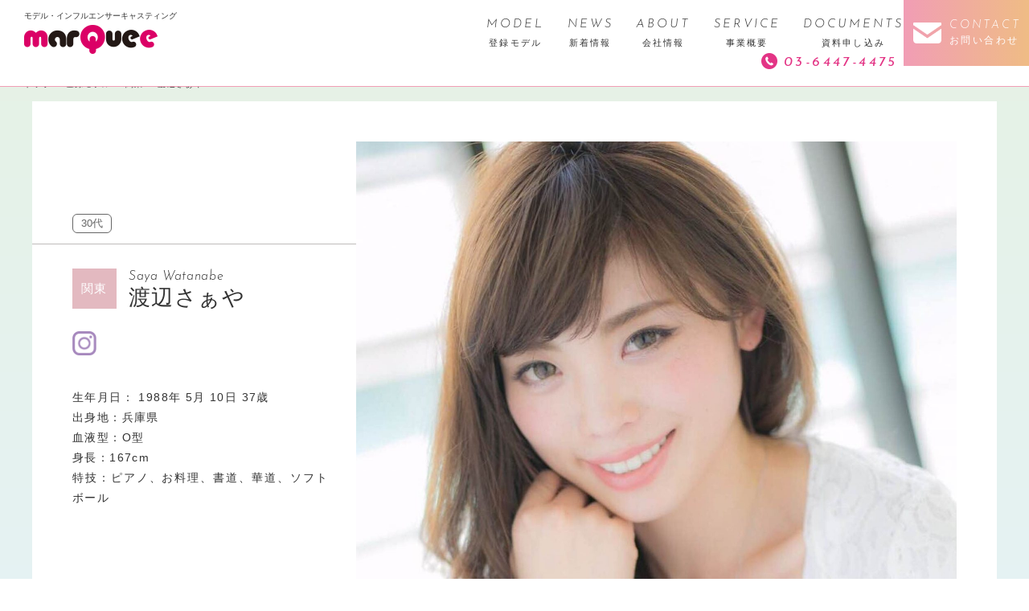

--- FILE ---
content_type: text/html; charset=UTF-8
request_url: https://marquee-inc.com/model/%E6%B8%A1%E8%BE%BA%E3%81%95%E3%81%81%E3%82%84
body_size: 8200
content:
<!doctype html>
<html lang="ja">
<head>
<meta http-equiv="X-UA-Compatible" content="IE=edge"/>
<meta http-equiv="content-type" content="text/html; charset=UTF-8">
<meta name="viewport" content="width=device-width,initial-scale=1.0,minimum-scale=1.0,maximum-scale=1.0,user-scalable=no">

<link href="https://fonts.googleapis.com/css?family=Josefin+Sans:300,300i,400,400i,600,600i,700,700i" rel="stylesheet">
<link href="https://fonts.googleapis.com/css?family=Cormorant+Garamond:300,400,400i,500,500i,600,600i,700" rel="stylesheet">
<link href="https://fonts.googleapis.com/css?family=Source+Sans+Pro:300,400,600,700" rel="stylesheet">
<link rel="stylesheet" href="https://marquee-inc.com/new_cms/wp-content/themes/marquee/css/jquery.bxslider.css">
<link rel="stylesheet" href="https://marquee-inc.com/new_cms/wp-content/themes/marquee/css/style.css">
<!--[if IE]>
<link rel="stylesheet" href="https://marquee-inc.com/new_cms/wp-content/themes/marquee/css/style_ie.css">
<![endif]-->
<script src="//ajax.googleapis.com/ajax/libs/jquery/1.11.2/jquery.min.js"></script>
<script src="//cdnjs.cloudflare.com/ajax/libs/jquery-cookie/1.4.1/jquery.cookie.min.js"></script>
<script src="https://marquee-inc.com/new_cms/wp-content/themes/marquee/js/jquery-fixHeightSimple.min.js"></script>
<script src="https://marquee-inc.com/new_cms/wp-content/themes/marquee/js/jquery.bxslider.min.js"></script>
<script src="https://marquee-inc.com/new_cms/wp-content/themes/marquee/js/script.js"></script>
<!--[if lt IE 9]>
<script src="https://marquee-inc.com/new_cms/wp-content/themes/marquee/js/html5shiv-printshiv.js"></script>
<![endif]-->
<!--[if (gte IE 10)|!(IE)]><!-->
<link rel="stylesheet" href="https://marquee-inc.com/new_cms/wp-content/themes/marquee/css/animate.css">
<script src="https://marquee-inc.com/new_cms/wp-content/themes/marquee/js/wow.min.js"></script>
<!--<![endif]-->
<meta name="msapplication-TileColor" content="#2d88ef">
<meta name="msapplication-TileImage" content="https://marquee-inc.com/new_cms/wp-content/themes/marquee/favicon/mstile-144x144.png">
<link rel="shortcut icon" type="image/vnd.microsoft.icon" href="https://marquee-inc.com/new_cms/wp-content/themes/marquee/favicon/favicon.ico">
<link rel="icon" type="image/vnd.microsoft.icon" href="https://marquee-inc.com/new_cms/wp-content/themes/marquee/favicon/favicon.ico">
<link rel="apple-touch-icon" sizes="57x57" href="https://marquee-inc.com/new_cms/wp-content/themes/marquee/favicon/apple-touch-icon-57x57.png">
<link rel="apple-touch-icon" sizes="60x60" href="https://marquee-inc.com/new_cms/wp-content/themes/marquee/favicon/apple-touch-icon-60x60.png">
<link rel="apple-touch-icon" sizes="72x72" href="https://marquee-inc.com/new_cms/wp-content/themes/marquee/favicon/apple-touch-icon-72x72.png">
<link rel="apple-touch-icon" sizes="76x76" href="https://marquee-inc.com/new_cms/wp-content/themes/marquee/favicon/apple-touch-icon-76x76.png">
<link rel="apple-touch-icon" sizes="114x114" href="https://marquee-inc.com/new_cms/wp-content/themes/marquee/favicon/apple-touch-icon-114x114.png">
<link rel="apple-touch-icon" sizes="120x120" href="https://marquee-inc.com/new_cms/wp-content/themes/marquee/favicon/apple-touch-icon-120x120.png">
<link rel="apple-touch-icon" sizes="144x144" href="https://marquee-inc.com/new_cms/wp-content/themes/marquee/favicon/apple-touch-icon-144x144.png">
<link rel="apple-touch-icon" sizes="152x152" href="https://marquee-inc.com/new_cms/wp-content/themes/marquee/favicon/apple-touch-icon-152x152.png">
<link rel="apple-touch-icon" sizes="180x180" href="https://marquee-inc.com/new_cms/wp-content/themes/marquee/favicon/apple-touch-icon-180x180.png">
<link rel="icon" type="image/png" sizes="36x36" href="https://marquee-inc.com/new_cms/wp-content/themes/marquee/favicon/android-chrome-36x36.png">
<link rel="icon" type="image/png" sizes="48x48" href="https://marquee-inc.com/new_cms/wp-content/themes/marquee/favicon/android-chrome-48x48.png">
<link rel="icon" type="image/png" sizes="72x72" href="https://marquee-inc.com/new_cms/wp-content/themes/marquee/favicon/android-chrome-72x72.png">
<link rel="icon" type="image/png" sizes="96x96" href="https://marquee-inc.com/new_cms/wp-content/themes/marquee/favicon/android-chrome-96x96.png">
<link rel="icon" type="image/png" sizes="128x128" href="https://marquee-inc.com/new_cms/wp-content/themes/marquee/favicon/android-chrome-128x128.png">
<link rel="icon" type="image/png" sizes="144x144" href="https://marquee-inc.com/new_cms/wp-content/themes/marquee/favicon/android-chrome-144x144.png">
<link rel="icon" type="image/png" sizes="152x152" href="https://marquee-inc.com/new_cms/wp-content/themes/marquee/favicon/android-chrome-152x152.png">
<link rel="icon" type="image/png" sizes="192x192" href="https://marquee-inc.com/new_cms/wp-content/themes/marquee/favicon/android-chrome-192x192.png">
<link rel="icon" type="image/png" sizes="256x256" href="https://marquee-inc.com/new_cms/wp-content/themes/marquee/favicon/android-chrome-256x256.png">
<link rel="icon" type="image/png" sizes="384x384" href="https://marquee-inc.com/new_cms/wp-content/themes/marquee/favicon/android-chrome-384x384.png">
<link rel="icon" type="image/png" sizes="512x512" href="https://marquee-inc.com/new_cms/wp-content/themes/marquee/favicon/android-chrome-512x512.png">
<link rel="icon" type="image/png" sizes="36x36" href="https://marquee-inc.com/new_cms/wp-content/themes/marquee/favicon/icon-36x36.png">
<link rel="icon" type="image/png" sizes="48x48" href="https://marquee-inc.com/new_cms/wp-content/themes/marquee/favicon/icon-48x48.png">
<link rel="icon" type="image/png" sizes="72x72" href="https://marquee-inc.com/new_cms/wp-content/themes/marquee/favicon/icon-72x72.png">
<link rel="icon" type="image/png" sizes="96x96" href="https://marquee-inc.com/new_cms/wp-content/themes/marquee/favicon/icon-96x96.png">
<link rel="icon" type="image/png" sizes="128x128" href="https://marquee-inc.com/new_cms/wp-content/themes/marquee/favicon/icon-128x128.png">
<link rel="icon" type="image/png" sizes="144x144" href="https://marquee-inc.com/new_cms/wp-content/themes/marquee/favicon/icon-144x144.png">
<link rel="icon" type="image/png" sizes="152x152" href="https://marquee-inc.com/new_cms/wp-content/themes/marquee/favicon/icon-152x152.png">
<link rel="icon" type="image/png" sizes="160x160" href="https://marquee-inc.com/new_cms/wp-content/themes/marquee/favicon/icon-160x160.png">
<link rel="icon" type="image/png" sizes="192x192" href="https://marquee-inc.com/new_cms/wp-content/themes/marquee/favicon/icon-192x192.png">
<link rel="icon" type="image/png" sizes="196x196" href="https://marquee-inc.com/new_cms/wp-content/themes/marquee/favicon/icon-196x196.png">
<link rel="icon" type="image/png" sizes="256x256" href="https://marquee-inc.com/new_cms/wp-content/themes/marquee/favicon/icon-256x256.png">
<link rel="icon" type="image/png" sizes="384x384" href="https://marquee-inc.com/new_cms/wp-content/themes/marquee/favicon/icon-384x384.png">
<link rel="icon" type="image/png" sizes="512x512" href="https://marquee-inc.com/new_cms/wp-content/themes/marquee/favicon/icon-512x512.png">
<link rel="icon" type="image/png" sizes="16x16" href="https://marquee-inc.com/new_cms/wp-content/themes/marquee/favicon/icon-16x16.png">
<link rel="icon" type="image/png" sizes="24x24" href="https://marquee-inc.com/new_cms/wp-content/themes/marquee/favicon/icon-24x24.png">
<link rel="icon" type="image/png" sizes="32x32" href="https://marquee-inc.com/new_cms/wp-content/themes/marquee/favicon/icon-32x32.png">
<link rel="manifest" href="https://marquee-inc.com/new_cms/wp-content/themes/marquee/favicon/manifest.json">
<meta property="og:image" content="https://marquee-inc.com/new_cms/wp-content/themes/marquee/img/ogimg.jpg" />
<meta property="og:image:width" content="1200" />
<meta property="og:image:height" content="630" />
<meta property="og:site_name" content="モデル・インフルエンサーキャスティング 株式会社マーキー" />
<meta property="og:url" content="https://marquee-inc.com/model/%e6%b8%a1%e8%be%ba%e3%81%95%e3%81%81%e3%82%84" />
<meta property="og:description" content="株式会社marquee（マーキー）はモデルやインフルエンサーを通してプロモーションのお手伝いを行うキャスティング会社です。当社の登録モデルをご紹介します。渡辺さぁやのディスクリプションです。" />
<meta property="og:title" content="渡辺さぁや ｜ モデル・インフルエンサーキャスティング 株式会社マーキー" />
<meta name="twitter:title" content="渡辺さぁや ｜ モデル・インフルエンサーキャスティング 株式会社マーキー" />
<meta name="twitter:description" content="株式会社marquee（マーキー）はモデルやインフルエンサーを通してプロモーションのお手伝いを行うキャスティング会社です。当社の登録モデルをご紹介します。渡辺さぁやのディスクリプションです。" />
<meta name="twitter:card" content="summary" />
<meta name="description" content="株式会社marquee（マーキー）はモデルやインフルエンサーを通してプロモーションのお手伝いを行うキャスティング会社です。当社の登録モデルをご紹介します。渡辺さぁやのディスクリプションです。" />

		<!-- All in One SEO 4.7.2 - aioseo.com -->
		<title>渡辺さぁや - モデル・インフルエンサーキャスティング 株式会社マーキー</title>
		<meta name="robots" content="max-image-preview:large" />
		<link rel="canonical" href="https://marquee-inc.com/model/%e6%b8%a1%e8%be%ba%e3%81%95%e3%81%81%e3%82%84" />
		<meta name="generator" content="All in One SEO (AIOSEO) 4.7.2" />
		<meta property="og:locale" content="ja_JP" />
		<meta property="og:site_name" content="モデル・インフルエンサーキャスティング 株式会社マーキー -" />
		<meta property="og:type" content="article" />
		<meta property="og:title" content="渡辺さぁや - モデル・インフルエンサーキャスティング 株式会社マーキー" />
		<meta property="og:url" content="https://marquee-inc.com/model/%e6%b8%a1%e8%be%ba%e3%81%95%e3%81%81%e3%82%84" />
		<meta property="article:published_time" content="2018-08-10T02:16:51+00:00" />
		<meta property="article:modified_time" content="2018-08-10T06:12:38+00:00" />
		<meta name="twitter:card" content="summary" />
		<meta name="twitter:title" content="渡辺さぁや - モデル・インフルエンサーキャスティング 株式会社マーキー" />
		<script type="application/ld+json" class="aioseo-schema">
			{"@context":"https:\/\/schema.org","@graph":[{"@type":"BreadcrumbList","@id":"https:\/\/marquee-inc.com\/model\/%e6%b8%a1%e8%be%ba%e3%81%95%e3%81%81%e3%82%84#breadcrumblist","itemListElement":[{"@type":"ListItem","@id":"https:\/\/marquee-inc.com\/#listItem","position":1,"name":"\u5bb6","item":"https:\/\/marquee-inc.com\/","nextItem":"https:\/\/marquee-inc.com\/model\/%e6%b8%a1%e8%be%ba%e3%81%95%e3%81%81%e3%82%84#listItem"},{"@type":"ListItem","@id":"https:\/\/marquee-inc.com\/model\/%e6%b8%a1%e8%be%ba%e3%81%95%e3%81%81%e3%82%84#listItem","position":2,"name":"\u6e21\u8fba\u3055\u3041\u3084","previousItem":"https:\/\/marquee-inc.com\/#listItem"}]},{"@type":"Organization","@id":"https:\/\/marquee-inc.com\/#organization","name":"\u30e2\u30c7\u30eb\u30fb\u30a4\u30f3\u30d5\u30eb\u30a8\u30f3\u30b5\u30fc\u30ad\u30e3\u30b9\u30c6\u30a3\u30f3\u30b0 \u682a\u5f0f\u4f1a\u793e\u30de\u30fc\u30ad\u30fc","url":"https:\/\/marquee-inc.com\/"},{"@type":"WebPage","@id":"https:\/\/marquee-inc.com\/model\/%e6%b8%a1%e8%be%ba%e3%81%95%e3%81%81%e3%82%84#webpage","url":"https:\/\/marquee-inc.com\/model\/%e6%b8%a1%e8%be%ba%e3%81%95%e3%81%81%e3%82%84","name":"\u6e21\u8fba\u3055\u3041\u3084 - \u30e2\u30c7\u30eb\u30fb\u30a4\u30f3\u30d5\u30eb\u30a8\u30f3\u30b5\u30fc\u30ad\u30e3\u30b9\u30c6\u30a3\u30f3\u30b0 \u682a\u5f0f\u4f1a\u793e\u30de\u30fc\u30ad\u30fc","inLanguage":"ja","isPartOf":{"@id":"https:\/\/marquee-inc.com\/#website"},"breadcrumb":{"@id":"https:\/\/marquee-inc.com\/model\/%e6%b8%a1%e8%be%ba%e3%81%95%e3%81%81%e3%82%84#breadcrumblist"},"image":{"@type":"ImageObject","url":"https:\/\/marquee-inc.com\/new_cms\/wp-content\/uploads\/2018\/08\/1\u306e\u30b3\u30d2\u309a\u30fc-17-e1533867388329.jpg","@id":"https:\/\/marquee-inc.com\/model\/%e6%b8%a1%e8%be%ba%e3%81%95%e3%81%81%e3%82%84\/#mainImage","width":1462,"height":1105},"primaryImageOfPage":{"@id":"https:\/\/marquee-inc.com\/model\/%e6%b8%a1%e8%be%ba%e3%81%95%e3%81%81%e3%82%84#mainImage"},"datePublished":"2018-08-10T11:16:51+09:00","dateModified":"2018-08-10T15:12:38+09:00"},{"@type":"WebSite","@id":"https:\/\/marquee-inc.com\/#website","url":"https:\/\/marquee-inc.com\/","name":"\u30e2\u30c7\u30eb\u30fb\u30a4\u30f3\u30d5\u30eb\u30a8\u30f3\u30b5\u30fc\u30ad\u30e3\u30b9\u30c6\u30a3\u30f3\u30b0 \u682a\u5f0f\u4f1a\u793e\u30de\u30fc\u30ad\u30fc","inLanguage":"ja","publisher":{"@id":"https:\/\/marquee-inc.com\/#organization"}}]}
		</script>
		<!-- All in One SEO -->

<link rel="alternate" type="application/rss+xml" title="モデル・インフルエンサーキャスティング 株式会社マーキー &raquo; フィード" href="https://marquee-inc.com/feed" />
<link rel="alternate" type="application/rss+xml" title="モデル・インフルエンサーキャスティング 株式会社マーキー &raquo; コメントフィード" href="https://marquee-inc.com/comments/feed" />
<link rel='stylesheet' id='wp-block-library-css' href='https://marquee-inc.com/new_cms/wp-includes/css/dist/block-library/style.min.css?ver=6.6.4' type='text/css' media='all' />
<link rel='stylesheet' id='flatpickr-css' href='https://marquee-inc.com/new_cms/wp-content/plugins/vk-filter-search-pro/library/flatpickr/flatpickr.min.css?ver=4.6.9' type='text/css' media='all' />
<link rel='stylesheet' id='vk-filter-search-pro-style-css' href='https://marquee-inc.com/new_cms/wp-content/plugins/vk-filter-search-pro/inc/filter-search-pro/package/build/style.css?ver=2.12.0.0' type='text/css' media='all' />
<link rel='stylesheet' id='vk-filter-search-style-css' href='https://marquee-inc.com/new_cms/wp-content/plugins/vk-filter-search-pro/inc/filter-search/package/build/style.css?ver=2.12.0.0' type='text/css' media='all' />
<style id='classic-theme-styles-inline-css' type='text/css'>
/*! This file is auto-generated */
.wp-block-button__link{color:#fff;background-color:#32373c;border-radius:9999px;box-shadow:none;text-decoration:none;padding:calc(.667em + 2px) calc(1.333em + 2px);font-size:1.125em}.wp-block-file__button{background:#32373c;color:#fff;text-decoration:none}
</style>
<style id='global-styles-inline-css' type='text/css'>
:root{--wp--preset--aspect-ratio--square: 1;--wp--preset--aspect-ratio--4-3: 4/3;--wp--preset--aspect-ratio--3-4: 3/4;--wp--preset--aspect-ratio--3-2: 3/2;--wp--preset--aspect-ratio--2-3: 2/3;--wp--preset--aspect-ratio--16-9: 16/9;--wp--preset--aspect-ratio--9-16: 9/16;--wp--preset--color--black: #000000;--wp--preset--color--cyan-bluish-gray: #abb8c3;--wp--preset--color--white: #ffffff;--wp--preset--color--pale-pink: #f78da7;--wp--preset--color--vivid-red: #cf2e2e;--wp--preset--color--luminous-vivid-orange: #ff6900;--wp--preset--color--luminous-vivid-amber: #fcb900;--wp--preset--color--light-green-cyan: #7bdcb5;--wp--preset--color--vivid-green-cyan: #00d084;--wp--preset--color--pale-cyan-blue: #8ed1fc;--wp--preset--color--vivid-cyan-blue: #0693e3;--wp--preset--color--vivid-purple: #9b51e0;--wp--preset--gradient--vivid-cyan-blue-to-vivid-purple: linear-gradient(135deg,rgba(6,147,227,1) 0%,rgb(155,81,224) 100%);--wp--preset--gradient--light-green-cyan-to-vivid-green-cyan: linear-gradient(135deg,rgb(122,220,180) 0%,rgb(0,208,130) 100%);--wp--preset--gradient--luminous-vivid-amber-to-luminous-vivid-orange: linear-gradient(135deg,rgba(252,185,0,1) 0%,rgba(255,105,0,1) 100%);--wp--preset--gradient--luminous-vivid-orange-to-vivid-red: linear-gradient(135deg,rgba(255,105,0,1) 0%,rgb(207,46,46) 100%);--wp--preset--gradient--very-light-gray-to-cyan-bluish-gray: linear-gradient(135deg,rgb(238,238,238) 0%,rgb(169,184,195) 100%);--wp--preset--gradient--cool-to-warm-spectrum: linear-gradient(135deg,rgb(74,234,220) 0%,rgb(151,120,209) 20%,rgb(207,42,186) 40%,rgb(238,44,130) 60%,rgb(251,105,98) 80%,rgb(254,248,76) 100%);--wp--preset--gradient--blush-light-purple: linear-gradient(135deg,rgb(255,206,236) 0%,rgb(152,150,240) 100%);--wp--preset--gradient--blush-bordeaux: linear-gradient(135deg,rgb(254,205,165) 0%,rgb(254,45,45) 50%,rgb(107,0,62) 100%);--wp--preset--gradient--luminous-dusk: linear-gradient(135deg,rgb(255,203,112) 0%,rgb(199,81,192) 50%,rgb(65,88,208) 100%);--wp--preset--gradient--pale-ocean: linear-gradient(135deg,rgb(255,245,203) 0%,rgb(182,227,212) 50%,rgb(51,167,181) 100%);--wp--preset--gradient--electric-grass: linear-gradient(135deg,rgb(202,248,128) 0%,rgb(113,206,126) 100%);--wp--preset--gradient--midnight: linear-gradient(135deg,rgb(2,3,129) 0%,rgb(40,116,252) 100%);--wp--preset--font-size--small: 13px;--wp--preset--font-size--medium: 20px;--wp--preset--font-size--large: 36px;--wp--preset--font-size--x-large: 42px;--wp--preset--spacing--20: 0.44rem;--wp--preset--spacing--30: 0.67rem;--wp--preset--spacing--40: 1rem;--wp--preset--spacing--50: 1.5rem;--wp--preset--spacing--60: 2.25rem;--wp--preset--spacing--70: 3.38rem;--wp--preset--spacing--80: 5.06rem;--wp--preset--shadow--natural: 6px 6px 9px rgba(0, 0, 0, 0.2);--wp--preset--shadow--deep: 12px 12px 50px rgba(0, 0, 0, 0.4);--wp--preset--shadow--sharp: 6px 6px 0px rgba(0, 0, 0, 0.2);--wp--preset--shadow--outlined: 6px 6px 0px -3px rgba(255, 255, 255, 1), 6px 6px rgba(0, 0, 0, 1);--wp--preset--shadow--crisp: 6px 6px 0px rgba(0, 0, 0, 1);}:where(.is-layout-flex){gap: 0.5em;}:where(.is-layout-grid){gap: 0.5em;}body .is-layout-flex{display: flex;}.is-layout-flex{flex-wrap: wrap;align-items: center;}.is-layout-flex > :is(*, div){margin: 0;}body .is-layout-grid{display: grid;}.is-layout-grid > :is(*, div){margin: 0;}:where(.wp-block-columns.is-layout-flex){gap: 2em;}:where(.wp-block-columns.is-layout-grid){gap: 2em;}:where(.wp-block-post-template.is-layout-flex){gap: 1.25em;}:where(.wp-block-post-template.is-layout-grid){gap: 1.25em;}.has-black-color{color: var(--wp--preset--color--black) !important;}.has-cyan-bluish-gray-color{color: var(--wp--preset--color--cyan-bluish-gray) !important;}.has-white-color{color: var(--wp--preset--color--white) !important;}.has-pale-pink-color{color: var(--wp--preset--color--pale-pink) !important;}.has-vivid-red-color{color: var(--wp--preset--color--vivid-red) !important;}.has-luminous-vivid-orange-color{color: var(--wp--preset--color--luminous-vivid-orange) !important;}.has-luminous-vivid-amber-color{color: var(--wp--preset--color--luminous-vivid-amber) !important;}.has-light-green-cyan-color{color: var(--wp--preset--color--light-green-cyan) !important;}.has-vivid-green-cyan-color{color: var(--wp--preset--color--vivid-green-cyan) !important;}.has-pale-cyan-blue-color{color: var(--wp--preset--color--pale-cyan-blue) !important;}.has-vivid-cyan-blue-color{color: var(--wp--preset--color--vivid-cyan-blue) !important;}.has-vivid-purple-color{color: var(--wp--preset--color--vivid-purple) !important;}.has-black-background-color{background-color: var(--wp--preset--color--black) !important;}.has-cyan-bluish-gray-background-color{background-color: var(--wp--preset--color--cyan-bluish-gray) !important;}.has-white-background-color{background-color: var(--wp--preset--color--white) !important;}.has-pale-pink-background-color{background-color: var(--wp--preset--color--pale-pink) !important;}.has-vivid-red-background-color{background-color: var(--wp--preset--color--vivid-red) !important;}.has-luminous-vivid-orange-background-color{background-color: var(--wp--preset--color--luminous-vivid-orange) !important;}.has-luminous-vivid-amber-background-color{background-color: var(--wp--preset--color--luminous-vivid-amber) !important;}.has-light-green-cyan-background-color{background-color: var(--wp--preset--color--light-green-cyan) !important;}.has-vivid-green-cyan-background-color{background-color: var(--wp--preset--color--vivid-green-cyan) !important;}.has-pale-cyan-blue-background-color{background-color: var(--wp--preset--color--pale-cyan-blue) !important;}.has-vivid-cyan-blue-background-color{background-color: var(--wp--preset--color--vivid-cyan-blue) !important;}.has-vivid-purple-background-color{background-color: var(--wp--preset--color--vivid-purple) !important;}.has-black-border-color{border-color: var(--wp--preset--color--black) !important;}.has-cyan-bluish-gray-border-color{border-color: var(--wp--preset--color--cyan-bluish-gray) !important;}.has-white-border-color{border-color: var(--wp--preset--color--white) !important;}.has-pale-pink-border-color{border-color: var(--wp--preset--color--pale-pink) !important;}.has-vivid-red-border-color{border-color: var(--wp--preset--color--vivid-red) !important;}.has-luminous-vivid-orange-border-color{border-color: var(--wp--preset--color--luminous-vivid-orange) !important;}.has-luminous-vivid-amber-border-color{border-color: var(--wp--preset--color--luminous-vivid-amber) !important;}.has-light-green-cyan-border-color{border-color: var(--wp--preset--color--light-green-cyan) !important;}.has-vivid-green-cyan-border-color{border-color: var(--wp--preset--color--vivid-green-cyan) !important;}.has-pale-cyan-blue-border-color{border-color: var(--wp--preset--color--pale-cyan-blue) !important;}.has-vivid-cyan-blue-border-color{border-color: var(--wp--preset--color--vivid-cyan-blue) !important;}.has-vivid-purple-border-color{border-color: var(--wp--preset--color--vivid-purple) !important;}.has-vivid-cyan-blue-to-vivid-purple-gradient-background{background: var(--wp--preset--gradient--vivid-cyan-blue-to-vivid-purple) !important;}.has-light-green-cyan-to-vivid-green-cyan-gradient-background{background: var(--wp--preset--gradient--light-green-cyan-to-vivid-green-cyan) !important;}.has-luminous-vivid-amber-to-luminous-vivid-orange-gradient-background{background: var(--wp--preset--gradient--luminous-vivid-amber-to-luminous-vivid-orange) !important;}.has-luminous-vivid-orange-to-vivid-red-gradient-background{background: var(--wp--preset--gradient--luminous-vivid-orange-to-vivid-red) !important;}.has-very-light-gray-to-cyan-bluish-gray-gradient-background{background: var(--wp--preset--gradient--very-light-gray-to-cyan-bluish-gray) !important;}.has-cool-to-warm-spectrum-gradient-background{background: var(--wp--preset--gradient--cool-to-warm-spectrum) !important;}.has-blush-light-purple-gradient-background{background: var(--wp--preset--gradient--blush-light-purple) !important;}.has-blush-bordeaux-gradient-background{background: var(--wp--preset--gradient--blush-bordeaux) !important;}.has-luminous-dusk-gradient-background{background: var(--wp--preset--gradient--luminous-dusk) !important;}.has-pale-ocean-gradient-background{background: var(--wp--preset--gradient--pale-ocean) !important;}.has-electric-grass-gradient-background{background: var(--wp--preset--gradient--electric-grass) !important;}.has-midnight-gradient-background{background: var(--wp--preset--gradient--midnight) !important;}.has-small-font-size{font-size: var(--wp--preset--font-size--small) !important;}.has-medium-font-size{font-size: var(--wp--preset--font-size--medium) !important;}.has-large-font-size{font-size: var(--wp--preset--font-size--large) !important;}.has-x-large-font-size{font-size: var(--wp--preset--font-size--x-large) !important;}
:where(.wp-block-post-template.is-layout-flex){gap: 1.25em;}:where(.wp-block-post-template.is-layout-grid){gap: 1.25em;}
:where(.wp-block-columns.is-layout-flex){gap: 2em;}:where(.wp-block-columns.is-layout-grid){gap: 2em;}
:root :where(.wp-block-pullquote){font-size: 1.5em;line-height: 1.6;}
</style>
<link rel='stylesheet' id='contact-form-7-css' href='https://marquee-inc.com/new_cms/wp-content/plugins/contact-form-7/includes/css/styles.css?ver=5.9.8' type='text/css' media='all' />
<link rel="https://api.w.org/" href="https://marquee-inc.com/wp-json/" /><link rel="EditURI" type="application/rsd+xml" title="RSD" href="https://marquee-inc.com/new_cms/xmlrpc.php?rsd" />
<meta name="generator" content="WordPress 6.6.4" />
<link rel='shortlink' href='https://marquee-inc.com/?p=2638' />
<link rel="alternate" title="oEmbed (JSON)" type="application/json+oembed" href="https://marquee-inc.com/wp-json/oembed/1.0/embed?url=https%3A%2F%2Fmarquee-inc.com%2Fmodel%2F%25e6%25b8%25a1%25e8%25be%25ba%25e3%2581%2595%25e3%2581%2581%25e3%2582%2584" />
<link rel="alternate" title="oEmbed (XML)" type="text/xml+oembed" href="https://marquee-inc.com/wp-json/oembed/1.0/embed?url=https%3A%2F%2Fmarquee-inc.com%2Fmodel%2F%25e6%25b8%25a1%25e8%25be%25ba%25e3%2581%2595%25e3%2581%2581%25e3%2582%2584&#038;format=xml" />
<link rel="stylesheet" href="https://marquee-inc.com/new_cms/wp-content/themes/marquee/style.css">
<meta name="google-site-verification" content="d6c3GHeqbszYwiGbU206IkDHhxZ0XM9YP0I1E2GaPlk" />
</head>
<body class="model-template-default single single-model postid-2638">
<!-- =========START:header========= -->
<header id="head" class="head clearfix">
	<p class="head_logo"><span>モデル・インフルエンサーキャスティング</span>
	<a href="https://marquee-inc.com/"><img src="https://marquee-inc.com/new_cms/wp-content/themes/marquee/img/header_logo.png" width="166" alt="marQuee"></a></p>
	<div class="head_links clearfix">
		<ul class="head_btn">
			<li class="contact"><a href="https://marquee-inc.com/contact"><span>CONTACT<span>お問い合わせ</span></span></a></li>
			<li id="btn_menu"><span class="btn_menu"><span class="menu_icon"></span><span class="menu">MENU</span></span></li>
		</ul>
		<nav id="gnav" class="gnav">
			<ul>
				<li class="sp_menu"><span>MENU</span></li>
				<li><a href="https://marquee-inc.com/models"><span class="en">MODEL</span><span class="jp">登録モデル</span></a></li>
				<li><a href="https://marquee-inc.com/news"><span class="en">NEWS</span><span class="jp">新着情報</span></a></li>
				<li><a href="https://marquee-inc.com/company"><span class="en">ABOUT</span><span class="jp">会社情報</span></a></li>
				<li><a href="https://marquee-inc.com/service"><span class="en">SERVICE</span><span class="jp">事業概要</span></a></li>
				<li><a href="https://marquee-inc.com/documents"><span class="en">DOCUMENTS</span><span class="jp">資料申し込み</span></a></li>
				<li class="sp_access"><a href="https://marquee-inc.com/company/#access"><span class="jp">アクセス</span></a></li>
				<li class="tel"><a href="tel:0364474475">03-6447-4475</a></li>
			</ul>
			<div class="sp_btn sp_contact btn"><a href="https://marquee-inc.com/contact"><span><span>お問い合わせフォーム</span></span></a></div>
			<div class="sp_btn sp_tel btn"><a href="tel:0364474475"><span><span>03-6447-4475</span></span></a></div>
		</nav>		
	</div>
</header>
<!-- =========END:header========= -->

<!-- =========START:content========= -->
<div class="container">
<div class="pankuzu type-b">
	<!-- Breadcrumb NavXT 7.3.1 -->
<span property="itemListElement" typeof="ListItem"><a property="item" typeof="WebPage" title="モデル・インフルエンサーキャスティング 株式会社マーキーへ移動" href="https://marquee-inc.com" class="home"><span property="name">トップ</span></a><meta property="position" content="1"></span><span property="itemListElement" typeof="ListItem"><a property="item" typeof="WebPage" title="登録モデルへ移動" href="https://marquee-inc.com/model" class="archive post-model-archive"><span property="name">登録モデル</span></a><meta property="position" content="2"></span><span property="itemListElement" typeof="ListItem"><a property="item" typeof="WebPage" title="Go to the 関東 地域 archives." href="https://marquee-inc.com/model-cat/area-kantou" class="taxonomy model-cat"><span property="name">関東</span></a><meta property="position" content="3"></span><span property="itemListElement" typeof="ListItem"><span property="name">渡辺さぁや</span><meta property="position" content="4"></span></div><!-- //pankuzu -->

<div class="contents_wrap type_b">
	<div class="clearfix model_main contents_inner">
		<div class="pic"><img width="1462" height="1105" src="https://marquee-inc.com/new_cms/wp-content/uploads/2018/08/1のコピー-17-e1533867388329.jpg" class="attachment-full size-full wp-post-image" alt="" decoding="async" fetchpriority="high" srcset="https://marquee-inc.com/new_cms/wp-content/uploads/2018/08/1のコピー-17-e1533867388329.jpg 1462w, https://marquee-inc.com/new_cms/wp-content/uploads/2018/08/1のコピー-17-e1533867388329-300x227.jpg 300w, https://marquee-inc.com/new_cms/wp-content/uploads/2018/08/1のコピー-17-e1533867388329-768x580.jpg 768w, https://marquee-inc.com/new_cms/wp-content/uploads/2018/08/1のコピー-17-e1533867388329-1191x900.jpg 1191w, https://marquee-inc.com/new_cms/wp-content/uploads/2018/08/1のコピー-17-e1533867388329-185x140.jpg 185w" sizes="(max-width: 1462px) 100vw, 1462px" /></div>
		<div class="model_info">
			<ul class="model_keyword">
				<li>30代</li>			</ul>
		</div>
		<div class="model_info02">
				
			<p class="cat_place">関東</p>
			<div class="model_name">
				<span class="en">Saya Watanabe</span>
				<h2 class="jp">渡辺さぁや</h2>
			</div>
						<ul class="sns_list">
								<li><a href="https://www.instagram.com/saaya_love/" target="_blank"><img src="https://marquee-inc.com/new_cms/wp-content/themes/marquee/img/model_insta_icon.png" width="30" alt="Instaguram"></a></li>
																							</ul>
			
			<div class="model_profile">
								<p>生年月日：
								<span id="birthyear">1988</span>年
								<span id="birthmonth">5</span>月
				<span id="birthday">10</span>日
								<span id="model_age"></span>歳
								</p>				<p>出身地：兵庫県<br />
血液型：O型<br />
身長：167cm<br />
特技：ピアノ、お料理、書道、華道、ソフトボール</p>
			</div>
		</div>
	</div><!-- //model_main -->

	<div class="contents_inner type_b model w1100">
		<div class="model_history">
		<div class="middl_ttl history">
			<h3 class="ttl"><img src="https://marquee-inc.com/new_cms/wp-content/themes/marquee/img/model_history_title.png" width="316" alt="Activiti History">
			<span>活動歴</span></h3>
			<p>【雑誌】<br />
【TV】<br />
【Web】<br />
【その他】</p>
		</div>
		</div><!-- //model_history -->
		
				<div class="model_photo relative clearfix">
			<h3 class="middl_ttl photo"><img src="https://marquee-inc.com/new_cms/wp-content/themes/marquee/img/model_photo_title.png" width="127" alt="Photo">
			<span>写真</span></h3>
			<div class="model_slide">
				<ul id="model_bxslider">
						        <li><img src="https://marquee-inc.com/new_cms/wp-content/uploads/2018/08/1-18.jpg" alt=""></li>
						        <li><img src="https://marquee-inc.com/new_cms/wp-content/uploads/2018/08/2-16.jpg" alt=""></li>
						        <li><img src="https://marquee-inc.com/new_cms/wp-content/uploads/2018/08/3-11.jpg" alt=""></li>
								</ul>
		    </div>
		</div><!-- //model_photo -->
		
		
		
		<div class="model_contact">
			<p>このモデルについて問い合わせる</p>
			<div id="model_contact" class="btn btn_large"><a href="https://marquee-inc.com/contact" id="btn_cookie"><span>ご依頼・ご相談はこちら</span></a></div>
		</div>
		
				<div class="btn btn_large return_model"><a href="https://marquee-inc.com/models"><span>登録モデルトップへ</span></a></div>

	</div><!-- //contents_inner -->
</div><!-- //contents_wrap -->

<div class="contact_area">
	<div class="w1100">
		<p class="lead01">ご依頼やご相談等、まずはお気軽にご連絡ください。<br>
		ご希望の内容をお伺いしたうえで<br class="sp_block">最適なご提案をさせていただきます。</p>
		<div class="btn btn_large"><a href="https://marquee-inc.com/contact"><span>ご依頼・ご相談はこちら</span></a></div>
	</div>
</div><!-- //contact_area -->
<!-- /contant -->

<!-- =========END:content========= -->

<!-- =========START:footer========= -->
<div class="foot_warp clearfix">
	<div id="pagetop"><span></span></div>
	<div class="foot_left">
		<h1><span>モデル・インフルエンサーキャスティング</span>
		<img src="https://marquee-inc.com/new_cms/wp-content/themes/marquee/img/footer_logo.png" width="224" alt="marQuee"></h1>
		<p><b class="font16">株式会社marquee</b><b>（マーキー）</b><br>

		<p class="foot_tel"><a href="tel:0364474475">03-6447-4475</a></p>
		<p class="foot_mail"><a href="mailto:info@marquee-inc.com">info@marquee-inc.com</a></p>
	</div><!-- /foot_left -->
	<div class="foot_right">
		<nav class="foot_links clearfix">
			<ul class="clearfix">
				<li><a href="https://marquee-inc.com/models">登録モデル</a></li>
				<li><a href="https://marquee-inc.com/news">新着情報</a></li>
				<li><a href="https://marquee-inc.com/company">会社情報</a></li>
				<li><a href="https://marquee-inc.com/service">事業概要</a></li>
				<li><a href="https://marquee-inc.com/documents">資料お申し込み</a></li>
				<li><a href="https://marquee-inc.com/contact">お問い合わせ</a></li>
				<li><a href="https://marquee-inc.com/company/#access">アクセス</a></li>
				<li><a href="https://marquee-inc.com/privacy">個人情報保護方針</a></li>
			</ul>
		</nav>
		<p class="notice clear">※当ホームページの画像の複製・無断転載は堅くお断りいたします。</p>
		<small>Copyright &copy; 2022 marquee inc. All Rithts Reserved.</small>
	</div><!-- //foot_right -->
</div><!-- //foot_warp -->
<!-- =========END:footer========= -->
</div><!-- //container -->
<script type="text/javascript" src="https://marquee-inc.com/new_cms/wp-content/plugins/vk-filter-search-pro/library/flatpickr/flatpickr.min.js?ver=4.6.9" id="flatpickr-js"></script>
<script type="text/javascript" src="https://marquee-inc.com/new_cms/wp-content/plugins/vk-filter-search-pro/library/flatpickr/l10n/ja.js?ver=4.6.9" id="flatpickr-ja-js"></script>
<script type="text/javascript" id="vk-filter-search-date-js-extra">
/* <![CDATA[ */
var vkfsDateParams = {"flatpickrLocaleUrl":"https:\/\/marquee-inc.com\/new_cms\/wp-content\/plugins\/vk-filter-search-pro\/library\/flatpickr\/l10n\/","locale":"ja"};
/* ]]> */
</script>
<script type="text/javascript" src="https://marquee-inc.com/new_cms/wp-content/plugins/vk-filter-search-pro/inc/filter-search-pro/package/build/vk-filter-search-pro-date.min.js?ver=2.12.0.0" id="vk-filter-search-date-js"></script>
<script type="text/javascript" src="https://marquee-inc.com/new_cms/wp-includes/js/dist/hooks.min.js?ver=2810c76e705dd1a53b18" id="wp-hooks-js"></script>
<script type="text/javascript" src="https://marquee-inc.com/new_cms/wp-includes/js/dist/i18n.min.js?ver=5e580eb46a90c2b997e6" id="wp-i18n-js"></script>
<script type="text/javascript" id="wp-i18n-js-after">
/* <![CDATA[ */
wp.i18n.setLocaleData( { 'text direction\u0004ltr': [ 'ltr' ] } );
/* ]]> */
</script>
<script type="text/javascript" src="https://marquee-inc.com/new_cms/wp-content/plugins/contact-form-7/includes/swv/js/index.js?ver=5.9.8" id="swv-js"></script>
<script type="text/javascript" id="contact-form-7-js-extra">
/* <![CDATA[ */
var wpcf7 = {"api":{"root":"https:\/\/marquee-inc.com\/wp-json\/","namespace":"contact-form-7\/v1"}};
/* ]]> */
</script>
<script type="text/javascript" id="contact-form-7-js-translations">
/* <![CDATA[ */
( function( domain, translations ) {
	var localeData = translations.locale_data[ domain ] || translations.locale_data.messages;
	localeData[""].domain = domain;
	wp.i18n.setLocaleData( localeData, domain );
} )( "contact-form-7", {"translation-revision-date":"2024-07-17 08:16:16+0000","generator":"GlotPress\/4.0.1","domain":"messages","locale_data":{"messages":{"":{"domain":"messages","plural-forms":"nplurals=1; plural=0;","lang":"ja_JP"},"This contact form is placed in the wrong place.":["\u3053\u306e\u30b3\u30f3\u30bf\u30af\u30c8\u30d5\u30a9\u30fc\u30e0\u306f\u9593\u9055\u3063\u305f\u4f4d\u7f6e\u306b\u7f6e\u304b\u308c\u3066\u3044\u307e\u3059\u3002"],"Error:":["\u30a8\u30e9\u30fc:"]}},"comment":{"reference":"includes\/js\/index.js"}} );
/* ]]> */
</script>
<script type="text/javascript" src="https://marquee-inc.com/new_cms/wp-content/plugins/contact-form-7/includes/js/index.js?ver=5.9.8" id="contact-form-7-js"></script>
<script type="text/javascript" id="vk-filter-search-pro-taxonomy-dropdown-js-extra">
/* <![CDATA[ */
var ajax_object = {"ajax_url":"https:\/\/marquee-inc.com\/new_cms\/wp-admin\/admin-ajax.php","nonce":"0a7b58f60d"};
/* ]]> */
</script>
<script type="text/javascript" src="https://marquee-inc.com/new_cms/wp-content/plugins/vk-filter-search-pro/inc/filter-search-pro/package/build/vk-filter-search-pro-taxonomy-dropdown.min.js?ver=2.12.0.0" id="vk-filter-search-pro-taxonomy-dropdown-js"></script>
<script type="text/javascript" src="https://marquee-inc.com/new_cms/wp-content/plugins/vk-filter-search-pro/inc/filter-search-pro/package/build/vk-filter-search-pro-submit.min.js?ver=2.12.0.0" id="vk-filter-search-pro-submit-js"></script>
<script type="text/javascript" src="https://marquee-inc.com/new_cms/wp-content/plugins/vk-filter-search-pro/inc/filter-search-pro/package/build/vk-filter-search-pro-taxonomy-accordion.min.js?ver=2.12.0.0" id="vk-filter-search-pro-taxonomy-accordion-js"></script>
<script type="text/javascript" src="https://marquee-inc.com/new_cms/wp-content/plugins/vk-filter-search-pro/inc/filter-search-pro/package/build/vk-filter-search-pro-result.min.js?ver=2.12.0.0" id="vk-filter-search-pro-result-js"></script>
</body>
</html>

--- FILE ---
content_type: text/css
request_url: https://marquee-inc.com/new_cms/wp-content/themes/marquee/css/jquery.bxslider.css
body_size: 1822
content:
/** VARIABLES
===================================*/
/** RESET AND LAYOUT
===================================*/
.bx-wrapper {
  position: relative;
  margin-bottom: 60px;
  padding: 0;
  *zoom: 1;
  -ms-touch-action: pan-y;
  touch-action: pan-y;
}
.bx-wrapper img {
  max-width: 100%;
  display: block;
}
.bxslider {
  margin: 0;
  padding: 0;
}
ul.bxslider {
  list-style: none;
}
.bx-viewport {
  /* fix other elements on the page moving (in Chrome) */
  -webkit-transform: translateZ(0);
}
/** THEME
===================================*/
.bx-wrapper {
  -moz-box-shadow: 0 0 5px #ccc;
  -webkit-box-shadow: 0 0 5px #ccc;
  box-shadow: 0 0 5px #ccc;
  border: 5px solid #fff;
  background: #fff;
}
.bx-wrapper .bx-pager,
.bx-wrapper .bx-controls-auto {
  position: absolute;
  bottom: -30px;
  width: 100%;
}
/* LOADER */
.bx-wrapper .bx-loading {
  min-height: 50px;
  background: url('../img/bx_loader.gif') center center no-repeat #ffffff;
  height: 100%;
  width: 100%;
  position: absolute;
  top: 0;
  left: 0;
  z-index: 2000;
}
/* PAGER */
.bx-wrapper .bx-pager {
  text-align: center;
  font-size: .85em;
  font-family: Arial;
  font-weight: bold;
  color: #666;
  padding-top: 20px;
}
.bx-wrapper .bx-pager.bx-default-pager a {
  background: #666;
  text-indent: -9999px;
  display: block;
  width: 10px;
  height: 10px;
  margin: 0 5px;
  outline: 0;
  -moz-border-radius: 5px;
  -webkit-border-radius: 5px;
  border-radius: 5px;
}
.bx-wrapper .bx-pager.bx-default-pager a:hover,
.bx-wrapper .bx-pager.bx-default-pager a.active,
.bx-wrapper .bx-pager.bx-default-pager a:focus {
  background: #000;
}
.bx-wrapper .bx-pager-item,
.bx-wrapper .bx-controls-auto .bx-controls-auto-item {
  display: inline-block;
  vertical-align: bottom;
  *zoom: 1;
  *display: inline;
}
.bx-wrapper .bx-pager-item {
  font-size: 0;
  line-height: 0;
}
/* DIRECTION CONTROLS (NEXT / PREV) */
.bx-wrapper .bx-prev {
  left: 10px;
  /*background: url('images/controls.png') no-repeat 0 -32px;*/
}
.bx-wrapper .bx-prev:hover,
.bx-wrapper .bx-prev:focus {
  background-position: 0 0;
}
.bx-wrapper .bx-next {
  right: 10px;
  /*background: url('images/controls.png') no-repeat -43px -32px;*/
}
.bx-wrapper .bx-next:hover,
.bx-wrapper .bx-next:focus {
  background-position: -43px 0;
}
.bx-wrapper .bx-controls-direction a {
  position: absolute;
  top: 50%;
  margin-top: -16px;
  outline: 0;
  width: 32px;
  height: 32px;
  text-indent: -9999px;
  z-index: 9999;
}
.bx-wrapper .bx-controls-direction a.disabled {
  display: none;
}
/* AUTO CONTROLS (START / STOP) */
.bx-wrapper .bx-controls-auto {
  text-align: center;
}
.bx-wrapper .bx-controls-auto .bx-start {
  display: block;
  text-indent: -9999px;
  width: 10px;
  height: 11px;
  outline: 0;
  background: url('images/controls.png') -86px -11px no-repeat;
  margin: 0 3px;
}
.bx-wrapper .bx-controls-auto .bx-start:hover,
.bx-wrapper .bx-controls-auto .bx-start.active,
.bx-wrapper .bx-controls-auto .bx-start:focus {
  background-position: -86px 0;
}
.bx-wrapper .bx-controls-auto .bx-stop {
  display: block;
  text-indent: -9999px;
  width: 9px;
  height: 11px;
  outline: 0;
  background: url('images/controls.png') -86px -44px no-repeat;
  margin: 0 3px;
}
.bx-wrapper .bx-controls-auto .bx-stop:hover,
.bx-wrapper .bx-controls-auto .bx-stop.active,
.bx-wrapper .bx-controls-auto .bx-stop:focus {
  background-position: -86px -33px;
}
/* PAGER WITH AUTO-CONTROLS HYBRID LAYOUT */
.bx-wrapper .bx-controls.bx-has-controls-auto.bx-has-pager .bx-pager {
  text-align: left;
  width: 80%;
}
.bx-wrapper .bx-controls.bx-has-controls-auto.bx-has-pager .bx-controls-auto {
  right: 0;
  width: 35px;
}
/* IMAGE CAPTIONS */
.bx-wrapper .bx-caption {
  position: absolute;
  bottom: 0;
  left: 0;
  background: #666;
  background: rgba(80, 80, 80, 0.75);
  width: 100%;
}
.bx-wrapper .bx-caption span {
  color: #fff;
  font-family: Arial;
  display: block;
  font-size: .85em;
  padding: 10px;
}


/*================================================
  カスタム
================================================*/
.bx-wrapper {
  box-shadow: none;
  border: none;
}
.bx-wrapper .bx-controls-direction a {
  z-index: 10;
}
@media screen and (max-width: 767px) {
 .bx-wrapper .bx-pager.bx-default-pager a {
    width: 8px;
    height: 8px;
    margin: 4px 0;
  }
}

/* モデルサブカット */
.model_slide .bx-pager,
.model_slide .bx-controls-auto {
  bottom: 15px;
}
.model_slide .bx-pager.bx-default-pager a {
  width: 8px;
  height: 8px;
  margin: 0 4px;
  background: #fff;
  border-radius: 50%;
}
.bx-wrapper .bx-pager.bx-default-pager a {

}
.model_slide .bx-pager-item.active {
  background: #e33485;
}
.model_slide .bx-pager.bx-default-pager a:hover,
.model_slide .bx-pager.bx-default-pager a.active,
.model_slide .bx-pager.bx-default-pager a:focus {
  background: #e33485;
}

.bx-wrapper .bx-prev {
  left: 15px;
  background: url('../img/slide_prev.png') no-repeat center center;
  background-size: 21px;
}
.bx-wrapper .bx-next {
  right: 15px;
  background: url('../img/slide_next.png') no-repeat center center;
  background-size: 21px;
}
.bx-wrapper .bx-prev:hover,
.bx-wrapper .bx-prev:focus,
.bx-wrapper .bx-next:hover,
.bx-wrapper .bx-next:focus {
  background-position: center center;
}
.bx-wrapper .bx-controls-direction a {
  position: absolute;
  top: 50%;
  margin-top: -34px;
  outline: 0;
  width: 21px;
  height: 68px;
}
.model_slide .bx-wrapper {
  margin-bottom: 0;
}
@media screen and (max-width: 767px) {
    .model_slide .bx-wrapper .bx-prev {
      left:  5px;
      background-size: 13px;
    }
    .model_slide .bx-wrapper .bx-next {
      right: 5px;
      background-size: 13px;
    }
    .model_slide .bx-pager,
    .model_slide .bx-controls-auto {
      bottom: 8px;
    }
}
/* モデル閲覧履歴 */
.wrap_recently .bx-wrapper .bx-prev {
  top: 70px;
  left: -100px;
  background: url('../img/slide_prev_pink.png') no-repeat center center;
  background-size: 21px;
}
.wrap_recently .bx-wrapper .bx-next {
  top: 70px;
  right: -100px;
  background: url('../img/slide_next_pink.png') no-repeat center center;
  background-size: 21px;
}
@media screen and (max-width: 1300px) {
  .wrap_recently .bx-wrapper .bx-prev {
    left:  -45px;
  }
  .wrap_recently .bx-wrapper .bx-next {
    right: -45px;
  }
}
@media screen and (max-width: 767px) {
  .wrap_recently .model_list {
    margin-top: 0;
  }
  .wrap_recently .bx-wrapper .bx-prev {
    top: 40%;
    left: -18px;
    background-size: 12px;
  }
  .wrap_recently .bx-wrapper .bx-next {
    top: 40%;
    right: -18px;
    background-size: 12px;
  }
}
@media screen and (max-width: 499px) {
  .wrap_recently .bx-wrapper .bx-prev {
    top: 58px;
    left: -25px;
  }
  .wrap_recently .bx-wrapper .bx-next {
    top: 58px;
    right: -25px;
  }
}
@media screen and (max-width: 374px) {
  .wrap_recently .bx-wrapper .bx-prev {
    left: -12px;
  }
  .wrap_recently .bx-wrapper .bx-next {
    right: -12px;
  }
}

/* 事業概要 */
.business_inner .bx-wrapper {
  margin-bottom: 0;
}
.business_inner .bx-wrapper .bx-pager,
.business_inner .bx-wrapper .bx-controls-auto {
  top: 50%;
  left: auto;
  right: 15px;
  width: auto;
  margin-top: -40px;
  padding-top: 0;
}
.business_inner .bx-wrapper .bx-pager .bx-pager-item {
  display: block;
  padding-top: 0;
}
.business_inner .bx-wrapper .bx-pager a {
  margin: 10px 0;
  background: #fff;
}
.business_inner .bx-wrapper .bx-pager a.active,
.business_inner .bx-wrapper .bx-pager.bx-default-pager a:hover,
.business_inner .bx-wrapper .bx-pager.bx-default-pager a.active,
.business_inner .bx-wrapper .bx-pager.bx-default-pager a:focus {
  background: #e33485;
}
@media screen and (max-width: 767px) {
  .business_inner .bx-wrapper .bx-pager a {
    margin: 8px 0;
  }
  .business_inner .bx-wrapper .bx-pager,
  .business_inner .bx-wrapper .bx-controls-auto {
    right: 8px;
    margin-top: -30px;
  }
}